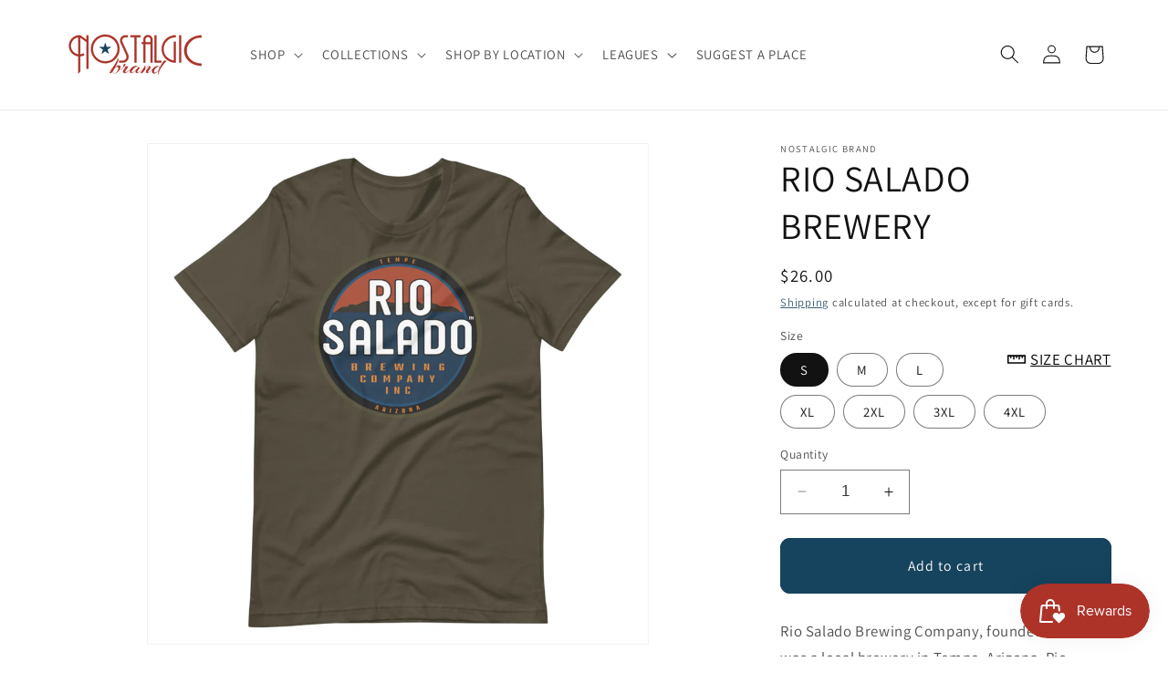

--- FILE ---
content_type: text/css; charset=utf-8
request_url: https://app.kiwisizing.com/kiwiSizing/api/static/styles/the-bygone-t.myshopify.com.css?v=1701881396000-19&vv=3&themeID=887
body_size: 1703
content:
.ks-table-wrapper table{table-layout:auto}.ks-unit-toggle-wrapper{text-align:center!important}.ks-unit-toggle{font-size:13px;font-family:inherit!important}.ks-toggle-style-0 .ks-unit-toggle-wrapper .ks-unit-toggle{border:solid 1px #bc1e2f}.ks-toggle-style-0 .ks-unit-toggle-wrapper .ks-unit-toggle,.ks-toggle-style-2 .ks-unit-toggle-label.kiwi-active{border-radius:0;-ms-border-radius:0;-webkit-border-radius:0;-o-border-radius:0;-moz-border-radius:0}.ks-toggle-style-0 .ks-unit-toggle-wrapper .ks-unit-toggle-label,.ks-toggle-style-2 .ks-unit-toggle-wrapper .ks-unit-toggle-label{color:#bc1e2f;padding-top:2px;padding-bottom:2px;padding-left:10px;padding-right:10px}.ks-toggle-style-0 .ks-unit-toggle-wrapper .ks-unit-toggle-label.kiwi-active,.ks-toggle-style-2 .ks-unit-toggle-wrapper .ks-unit-toggle-label.kiwi-active{color:#999;background-color:#bc1e2f}.ks-toggle-style-0 .ks-unit-toggle-wrapper .ks-unit-toggle-label+.ks-unit-toggle-label{border-left:solid 1px #bc1e2f}.ks-toggle-style-1 .ks-unit-toggle-wrapper .ks-unit-toggle-label{color:#999}.ks-toggle-style-1 .ks-unit-toggle-wrapper .ks-unit-toggle-label.kiwi-active{color:#bc1e2f}.ks-toggle-style-1 .ks-unit-toggle-wrapper .ks-unit-toggle-label+.ks-unit-toggle-label{border-left:solid 1px #999}.ks-chart-float-button{background-color:#fff;border:1px #000 solid;padding:5px 15px;bottom:0}@media (max-width:768px){.ks-chart-float-button{right:20px}}@media (min-width:768px){.ks-chart-float-button{right:20px}}.ks-chart-float-button>span{text-decoration:initial;font-weight:700!important;font-style:normal!important;color:#000!important;font-size:13px;line-height:20px!important;font-family:inherit!important}.ks-chart-float-button>span svg,.ks-chart-float-button>span svg path{fill:#000!important}.ks-chart-float-button span.with-icon{padding-left:25px!important}.ks-chart-float-button>span.with-icon .kiwi-svg{width:20px!important;height:20px!important}.btn.ks-chart-modal-button{background-color:#fff!important;border:1px #000 solid}.btn.ks-chart-modal-button span.with-icon,span.ks-chart-modal-link.with-icon{padding-left:25px!important}.btn.ks-chart-modal-button>span,span.ks-chart-modal-link{text-decoration:underline;font-weight:400!important;font-style:normal!important;color:#000!important;line-height:20px!important;font-family:inherit!important}.btn.ks-chart-modal-button>span svg,.btn.ks-chart-modal-button>span svg path,span.ks-chart-modal-link svg,span.ks-chart-modal-link svg path{fill:#000!important}.ks-chart-modal-button>span.with-icon .kiwi-svg,.ks-chart-modal-link.with-icon .kiwi-svg{width:20px!important;height:20px!important}.kiwi-sizing-modal-inner .ks-modal-header{text-align:center!important}.modal-style-0 .kiwi-sizing-modal-inner .ks-modal-header{padding-top:13px!important;padding-bottom:13px!important;border-bottom:1px solid #000}.kiwi-sizing-modal-inner .modal-title-header{color:#333;font-weight:700;font-style:normal;font-size:17px;font-family:inherit!important}.kiwi-sizing-modal-inner .modal-title-sub-header{color:#333;font-weight:400;font-style:normal;font-size:12px;font-family:inherit!important}.kiwi-sizing-modal-inner .ks-modal-close{color:#212b36}@media (max-width:600px){.kiwi-sizing-modal-inner .modal-title-header{font-size:18px}.kiwi-sizing-modal-inner .modal-title-sub-header{font-size:14px}}.kiwi-sizing-modal.modal-style-0 .kiwi-sizing-modal-inner{border-radius:5px;-ms-border-radius:5px;-webkit-border-radius:5px;-o-border-radius:5px;-moz-border-radius:5px}.kiwi-sizing-modal.modal-style-0 .ks-modal-header{border-top-right-radius:5px;-ms-border-top-right-radius:5px;-webkit-border-top-right-radius:5px;-o-border-top-right-radius:5px;-moz-border-top-right-radius:5px;border-top-left-radius:5px;-ms-border-top-left-radius:5px;-webkit-border-top-left-radius:5px;-o-border-top-left-radius:5px;-moz-border-top-left-radius:5px}.kiwi-sizing-modal.modal-style-0 .ks-modal-content{border-bottom-right-radius:5px;-ms-border-bottom-right-radius:5px;-webkit-border-bottom-right-radius:5px;-o-border-bottom-right-radius:5px;-moz-border-bottom-right-radius:5px;border-bottom-left-radius:5px;-ms-border-bottom-left-radius:5px;-webkit-border-bottom-left-radius:5px;-o-border-bottom-left-radius:5px;-moz-border-bottom-left-radius:5px;border-bottom-left-radius:5px;-ms-border-bottom-left-radius:5px;-webkit-border-bottom-left-radius:5px;-o-border-bottom-left-radius:5px;-moz-border-bottom-left-radius:5px}.kiwi-sizing-modal.modal-style-0[data-open-tab=ks-chart-tab-container] .kiwi-modal-contains-images .ks-modal-image-wrapper{border-bottom-left-radius:5px;-ms-border-bottom-left-radius:5px;-webkit-border-bottom-left-radius:5px;-o-border-bottom-left-radius:5px;-moz-border-bottom-left-radius:5px}.kiwi-sizing-modal.modal-style-0[data-open-tab=ks-chart-tab-container] .kiwi-modal-contains-images .ks-modal-content{border-bottom-left-radius:0;-ms-border-bottom-left-radius:0;-webkit-border-bottom-left-radius:0;-o-border-bottom-left-radius:0;-moz-border-bottom-left-radius:0}.kiwi-sizing-modal-inner .ks-modal-content,.kiwi-sizing-modal.modal-style-1{background:#fff}.ks-modal-tab-wrapper .ks-modal-tab{border-color:#999;color:#999;font-size:18px;font-weight:400;font-style:normal;font-family:inherit!important}.ks-modal-tab-wrapper .ks-modal-tab.selected{border-color:#bc1e2f}.ks-table-wrapper table tr:nth-child(even){background-color:#fff}.ks-table-wrapper table tr:nth-child(odd){background-color:#e8e9eb}.ks-table .ks-table-row:hover td:not(.ks-hidden-cell):not(.kiwi-cross-table-header){background-color:#f5f5f5!important}.ks-quickview-container table.ks-table .ks-table-row.quick-selected,.ks-quickview-container table.ks-table .ks-table-row.quick-selected td.ks-table-col-hover,.ks-quickview-container table.ks-table .ks-table-row.quick-selected:hover td{background-color:#f5f5f5!important}.ks-quickview-toggle-wrapper,.ks-radio-popover{background-color:#ddd!important;color:#000!important}.ks-table td.ks-table-col-hover:not(.ks-hidden-cell):not(.kiwi-cross-table-header){background-color:#f5f5f5!important}.ks-table tr td.ks-table-header-cell:first-child{font-weight:700!important;font-style:normal;text-transform:uppercase}.ks-table tr:first-child td.ks-table-header-cell{font-weight:700!important;font-style:normal;text-transform:uppercase}.ks-table .ks-table-cell.ks-table-header-cell{white-space:normal;font-family:inherit!important}.ks-table .ks-table-cell{text-align:center;white-space:nowrap;font-family:inherit!important}@media (max-width:768px){.ks-table .ks-table-cell{font-size:12px;padding-top:2px!important;padding-bottom:2px!important;padding-left:6px!important;padding-right:6px!important}}.ks-table-content-wrapper .ks-table-header{color:#000;font-size:14px;text-align:center;font-weight:700;font-style:normal;text-decoration:initial;padding-bottom:5px;font-family:inherit!important}.ks-table-content-wrapper .ks-table-footer{color:#000;font-size:14px;text-align:center;font-weight:700;font-style:normal;text-decoration:initial;padding-top:5px;font-family:inherit!important}.ks-table-wrapper table{border-collapse:collapse}.ks-table-wrapper table,.ks-table-wrapper td,.ks-table-wrapper th{border-style:solid;border-width:1px;border-color:#e8e9eb}.ks-chart-individual .ks-tab .ks-tab-headers>div.ks-tab-header{font-size:14px;font-weight:400;font-style:normal;color:#bbb;font-family:inherit!important}.ks-chart-individual .ks-tab-horizontal .ks-tab-headers>div.ks-tab-header{padding:10px 10px;padding-bottom:20px;border-top-left-radius:0;border-top-right-radius:0}.ks-chart-individual .ks-tab-vertical .ks-tab-headers>div.ks-tab-header{padding:10px 10px;padding-bottom:20px;border-top-left-radius:0;border-bottom-left-radius:0}.ks-chart-individual .ks-tab.ks-tab-style1 .ks-tab-headers>div.ks-tab-header::after{background:#bbb}.ks-chart-individual .ks-tab-style1 .ks-tab-headers>div.ks-tab-header.ks-tab-header-selected::after,.ks-chart-individual .ks-tab-style1 .ks-tab-headers>div.ks-tab-header:focus::after,.ks-chart-individual .ks-tab-style1 .ks-tab-headers>div.ks-tab-header:hover::after{background:#bc1e2f}.ks-chart-individual .ks-tab-headers>div.ks-tab-header:focus,.ks-chart-individual .ks-tab-headers>div.ks-tab-header:hover{color:#888}.ks-chart-individual .ks-tab-horizontal.ks-tab.ks-tab-style2 .ks-tab-headers>div.ks-tab-header.ks-tab-header-selected{border-top-color:#bc1e2f;border-top-width:2px}.ks-chart-individual .ks-tab-vertical.ks-tab.ks-tab-style2 .ks-tab-headers>div.ks-tab-header.ks-tab-header-selected{border-left-color:#bc1e2f;border-left-width:2px}.ks-chart-individual .ks-tab-headers>div.ks-tab-header.ks-tab-header-selected{border-color:#ccc;color:#000}.ks-chart-individual .ks-tab .ks-tab-panels{border:1px solid;border-color:#ccc}.ks-chart-individual .ks-tab-horizontal .ks-tab-panels{padding:15px 15px;border-bottom-left-radius:0;border-bottom-right-radius:0}.ks-chart-individual .ks-tab-vertical .ks-tab-panels{padding:10px 10px;border-top-right-radius:0;border-bottom-right-radius:0}.ks-divider{margin-top:10px;margin-bottom:10px;font-size:14px}.ks-divider:before{background:#818078}.ks-divider span{color:#818078;font-weight:400;font-style:normal;text-decoration:initial;font-family:inherit!important}.btn.ks-calculator-modal-button{background-color:#fff!important;border:1px #000 solid!important}.btn.ks-calculator-modal-button,span.ks-calculator-modal-link{margin-top:8px;margin-bottom:8px;text-decoration:initial;font-weight:400!important;font-style:normal!important;color:#000!important;line-height:20px!important;font-family:inherit!important}.btn.ks-calculator-modal-button span.with-icon,span.ks-calculator-modal-link.with-icon{padding-left:25px!important}.btn.ks-calculator-modal-button span.with-icon svg,.btn.ks-calculator-modal-button>span svg,.btn.ks-calculator-modal-button>span svg path,span.ks-calculator-modal-link.with-icon svg path{fill:#000!important}btn.ks-calculator-modal-button>span.with-icon .kiwi-svg,span.ks-calculator-modal-link.with-icon .kiwi-svg{width:20px!important;height:20px!important}.ks-calculator-container .ks-calculator-header{background-color:#ebebeb;padding:10px 20px;color:#000;font-size:16px;font-weight:700;font-style:normal;text-decoration:initial;text-align:left;font-family:inherit!important}.ks-calculator-container-content{border-color:#ebebeb;border-width:2px;text-align:left}.ks-calculator-element.select-input-container .ks-slider{background-color:rgb(16,123,233,.5)!important}.ks-calculator-element.number-input-container .ks-slider .ks-connect{background-color:rgb(16,123,233,.5)!important}.ks-calculator-container .ks-calculator-element.input-element .element-label label span{color:#4d4d4d;font-size:15px;line-height:21px;font-weight:400;font-style:normal;text-decoration:initial;font-family:inherit!important}.element-input-container.radio-element label input:checked~.checkmark{background-color:#bc1e2f!important}.element-input-container.radio-element label input:checked~.ks-label-wrap .ks-image{border-color:#bc1e2f!important}.ks-calculator-container .ks-calculator-element.input-element .element-input-container .postfix,.ks-calculator-container .ks-calculator-element.input-element .element-input-container .prefix{color:#4d4d4d}.ks-calculator-container .ks-calculator-element.formula-element{background-color:#ebebeb;padding:8px 20px}.ks-calculator-container .ks-calculator-element.formula-element .element-label label span{color:000000;font-size:13px;font-weight:700;font-style:normal;text-decoration:initial;font-family:inherit!important}.ks-calculator-container .ks-calculator-element.formula-element .formula-text{color:#000;font-size:36px;line-height:36px;font-weight:700;font-style:normal;text-decoration:initial;font-family:inherit!important}.ks-calculator-container .ks-calculator-element.formula-element .formula-text-no-result{color:#000;font-size:20px;font-weight:700;font-style:normal;text-decoration:initial;font-family:inherit!important}.ks-calculator-container .ks-unit-toggle-wrapper{text-align:center!important}.ks-calculator-container .ks-unit-toggle{font-size:13px;font-family:inherit!important}.ks-calculator-container .ks-toggle-style-0 .ks-unit-toggle{border:solid 1px #bc1e2f}.ks-calculator-container .ks-toggle-style-0 .ks-unit-toggle,.ks-calculator-container .ks-toggle-style-2 .ks-unit-toggle-label.kiwi-active{border-radius:0;-ms-border-radius:0;-webkit-border-radius:0;-o-border-radius:0;-moz-border-radius:0}.ks-calculator-container .ks-toggle-style-0 .ks-unit-toggle-label,.ks-calculator-container .ks-toggle-style-2 .ks-unit-toggle-label{color:#bc1e2f;padding-top:2px;padding-bottom:2px;padding-left:10px;padding-right:10px}.ks-calculator-container .ks-toggle-style-0 .ks-unit-toggle-wrapper .ks-unit-toggle-label.kiwi-active,.ks-calculator-container .ks-toggle-style-2 .ks-unit-toggle-wrapper .ks-unit-toggle-label.kiwi-active{color:#999;background-color:#bc1e2f}.ks-calculator-container .ks-toggle-style-0 .ks-unit-toggle-wrapper .ks-unit-toggle-label+.ks-unit-toggle-label{border-left:solid 1px #bc1e2f}.ks-calculator-container .ks-toggle-style-1 .ks-unit-toggle-wrapper .ks-unit-toggle-label{color:#999}.ks-calculator-container .ks-toggle-style-1 .ks-unit-toggle-wrapper .ks-unit-toggle-label.kiwi-active{color:#bc1e2f}.ks-calculator-container .ks-toggle-style-1 .ks-unit-toggle-wrapper .ks-unit-toggle-label+.ks-unit-toggle-label{border-left:solid 1px #999}.ks-calculator-result-chart-container .ks-calculator-line-title.middle-title{color:#000;font-size:13px;font-weight:400;font-style:normal;text-decoration:initial;font-family:inherit!important}.ks-calculator-result-chart-container .ks-calculator-line-title.left-title,.ks-calculator-result-chart-container .ks-calculator-line-title.right-title{color:#959fad;font-size:11px;font-weight:400;font-style:normal;text-decoration:initial;font-family:inherit!important}.ks-calculator-result-chart-container .ks-calculator-green{background-color:#92cc92}.ks-calculator-result-chart-container .ks-calculator-red{background-color:#ef7b7b}.ks-calculator-carousel-container .ks-calculator-carousel-title{color:#000;font-size:15px;font-weight:700;font-style:normal;text-decoration:initial;font-family:inherit!important}.ks-calculator-carousel-container .ks-carousel-left,.ks-calculator-carousel-container .ks-carousel-right{background-color:#c3cbd0;color:#fff;font-size:12px;font-weight:700;font-style:normal;text-decoration:initial;font-family:inherit!important}.ks-calculator-carousel-container .ks-carousel-mid{background-color:#9aa5af;color:#fff;font-size:12px;font-weight:700;font-style:normal;text-decoration:initial;font-family:inherit!important}.ks-calculator-carousel-container .ks-carousel-btn svg,.ks-calculator-carousel-container .ks-carousel-btn svg path{fill:#000!important}.ks-loader-chase-dot:before{background-color:#000!important}.ks-calculator-container .ks-calculator-button.next{background-color:#bc1e2f}.ks-calculator-container .ks-calculator-button.back{border:1px #000 solid!important;color:#000}.ks-calculator-container .ks-calculator-button.back svg path{fill:#000}.ks-accordion{border-radius:0;-ms-border-radius:0;-webkit-border-radius:0;-o-border-radius:0;-moz-border-radius:0}.ks-accordion .ks-ac-item>label{background-color:#2c3e50;color:#fff;font-size:14px;font-weight:700;font-style:normal;text-decoration:initial;font-family:inherit!important}.ks-accordion .ks-ac-item>label:hover{background-color:#1a252f;color:#fff}.ks-accordion .ks-ac-item>.ks-ac-item-content{background-color:#fff}.ks-chart-container{display:inline;width:auto;float:right}

--- FILE ---
content_type: text/json
request_url: https://conf.config-security.com/model
body_size: 83
content:
{"title":"recommendation AI model (keras)","structure":"release_id=0x29:39:62:5a:25:22:23:77:25:73:60:65:4e:33:32:28:3d:49:3f:62:51:4a:41:59:79:64:55:54:34;keras;4bao8jk45b8nlkbf9r2vmz64x0mjre2x111zqln7ag81913vdx1qe3m1pu98m4qubkksc7he","weights":"../weights/2939625a.h5","biases":"../biases/2939625a.h5"}